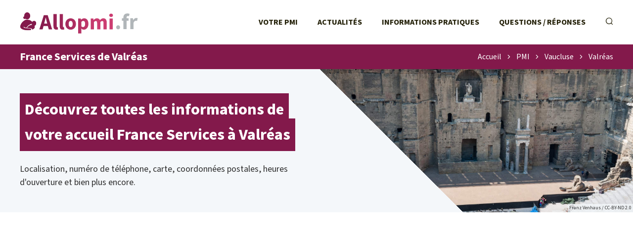

--- FILE ---
content_type: text/html; charset=UTF-8
request_url: https://allopmi.fr/pmi/vaucluse-84/france-services-valreas-462.html
body_size: 4394
content:
<!DOCTYPE html>
<html lang="fr">
<head>
    
<link rel="apple-touch-icon" sizes="180x180" href="/apple-touch-icon.png">
<link rel="icon" type="image/png" sizes="32x32" href="/favicon-32x32.png">
<link rel="icon" type="image/png" sizes="16x16" href="/favicon-16x16.png">
<link rel="manifest" href="/site.webmanifest">
<link rel="mask-icon" href="/safari-pinned-tab.svg" color="#2a4190">
<meta name="msapplication-TileColor" content="#2d89ef">
<meta name="theme-color" content="#ffffff">

<link rel="preconnect" href="https://pagead2.googlesyndication.com" />
<link rel="preconnect" href="https://www.googletagmanager.com" />
<link rel="preconnect" href="htttps://use.typekit.net" />


<link rel="canonical" href="https://allopmi.fr/pmi/vaucluse-84/france-services-valreas-462.html" />

<meta charset="utf-8">
<meta http-equiv="content-type" content="text/html;charset=utf-8"/>
<meta name="content-type" content="text/html;charset=utf-8"/>
<meta name="description" content="Agence France Services de Valréas (84600) : adresse, plan, horaires d'ouverture, contact, téléphone - 35 Rue de l'Hôtel de Ville"/>
<meta name="language" content="fr"/>

<meta name="robots" content="index,follow"/>

<meta name="viewport" content="width=device-width, initial-scale=1.0">

<title>France Services de Valréas - Valréas 84600</title>

<script type="text/javascript" src="/a/js/script.min.js?v=12101235" async></script>

<link rel="stylesheet" href="/a/css/style.min.css?v=1759097032" media="screen" type="text/css"/>    <!-- Google tag (gtag.js) -->
<script async src="https://www.googletagmanager.com/gtag/js?id=G-CPN5EWEZRQ"></script>
<script>
  window.dataLayer = window.dataLayer || [];
  function gtag(){dataLayer.push(arguments);}
  gtag('js', new Date());

  gtag('config', 'G-CPN5EWEZRQ');
</script>

<script async src="https://pagead2.googlesyndication.com/pagead/js/adsbygoogle.js?client=ca-pub-2478488084860860"
     crossorigin="anonymous"></script></head>
<body class="s-allopmi t-agences">


<header class="o-header">
    
<div class="c-header__topbar">
    <a href="/" class="c-header__home-link">
        <img src="/a/svg/logo-gradient.svg" class="c-header__logo" width="240px" height="45px" alt="Logo AlloPMI.fr"/>
    </a>

    <div class="c-header__menus">
        <ul class="c-header__menu">
            <li class="c-header__menu-item">
                <a href="/pmi/" class="c-header__menu-link">Votre PMI</a>
            </li>
            <li class="c-header__menu-item">
                <a href="/actualite/" class="c-header__menu-link">Actualités</a>
            </li>
            <li class="c-header__menu-item">
                <a href="/info/" class="c-header__menu-link">Informations pratiques</a>
            </li>
            <li class="c-header__menu-item">
                <a href="/faq/" class="c-header__menu-link">Questions / Réponses</a>
            </li>
        </ul>

        <ul class="c-header__menu c-header__menu--controls">
            <li class="c-header__menu-item c-header__menu-item--search">
                <label for="c-search-field" class="c-header__menu-link" onclick="this.classList.toggle('u-focused')">
                    <i class="c-icon-search"></i>
                </label>
                <form class="c-header__search-form u-hidden" action="/recherche">
                    <input class="c-header__search-input" name="q" id="c-search-field" type="text" placeholder="Rechercher sur le site..."
                           value=""/>
                </form>
            </li>
            <li class="c-header__menu-item c-header__menu-item--show">
                <a id="c-menu-shower" href="javascript:void(0);" class="c-header__menu-link"><i class="c-icon-menu-mobile-show"></i></a>
            </li>
        </ul>
    </div>
</div>


    <div class="c-nav-banner">
        <h1 class="o-h1 c-nav-banner__title">France Services de Valréas</h1>

        <ul class="c-nav-banner__breadcrumb c-breadcrumb" data-breadcount="4"><li class="c-breadcrumb__item"><a class="c-breadcrumb__link" href="/">Accueil</a></li><li class="c-breadcrumb__item"><i class="c-icon-caret-right"></i></li><li class="c-breadcrumb__item"><a class="c-breadcrumb__link" href="/pmi/">PMI</a></li><li class="c-breadcrumb__item"><i class="c-icon-caret-right"></i></li><li class="c-breadcrumb__item"><a class="c-breadcrumb__link" href="/pmi/vaucluse-84/">Vaucluse</a></li><li class="c-breadcrumb__item"><i class="c-icon-caret-right"></i></li><li class="c-breadcrumb__item"><a class="c-breadcrumb__link" href="/pmi/vaucluse-84/valreas.html">Valréas</a></li></li></ul>
<script type="application/ld+json">{"@context":"https:\/\/schema.org","@type":"BreadcrumbList","itemListElement":[{"@type":"ListItem","position":1,"name":"Accueil","item":"https:\/\/allopmi.fr\/\/"},{"@type":"ListItem","position":2,"name":"PMI","item":"https:\/\/allopmi.fr\/\/pmi\/"},{"@type":"ListItem","position":3,"name":"Vaucluse","item":"https:\/\/allopmi.fr\/\/pmi\/vaucluse-84\/"},{"@type":"ListItem","position":4,"name":"Valr\u00e9as","item":"https:\/\/allopmi.fr\/\/pmi\/vaucluse-84\/valreas.html"}]}</script>    </div>


    
<div class="c-header__banner">
    <div class="c-header__banner-img-wrapper">
        <picture><source srcset="/m/g/84-vaucluse.375w-282h.jpg 375w,/m/g/84-vaucluse.414w-311h.jpg 414w,/m/g/84-vaucluse.750w-564h.jpg 750w,/m/g/84-vaucluse.828w-622h.jpg 828w,/m/g/84-vaucluse.3840w-2880h.jpg 3840w" type="image/jpeg" sizes="100vw"><img src="/m/g/84-vaucluse.1920w-1440h.jpg" class="c-header__banner-img" loading="lazy" alt="Fiche infos PMI Valr&eacute;as" /><p class="c-header__banner-img-credits">Franz Venhaus / CC-BY-ND 2.0</p></picture>    </div>
    <div class="c-header__banner-title">
        <p class="c-header__banner-title-text">
            <span class="u-multiline-padder">Découvrez toutes les informations de votre accueil France Services à Valréas </span>
        </p>
    </div>

    <p class="c-header__banner-intro">
        Localisation, numéro de téléphone, carte, coordonnées postales, heures d'ouverture et bien plus encore.    </p>

</div></header>

<div class="o-layout">
    <main>
        
<ins class="adsbygoogle"
     style="display:block"
     data-ad-client="ca-pub-2478488084860860"
     data-ad-slot="7979344940"
     data-ad-format="auto"
     data-full-width-responsive="true"></ins>
<script>
     (adsbygoogle = window.adsbygoogle || []).push({});
</script>

    <h2 class="o-h2 c-openings-title" id="anchor-horaires">Horaires d’ouverture<select class="c-openings-selector "><option value="6514658f" selected="selected">Horaires habituels</option><option value="-">—————————</option><option value="8237f511" >Jours fériés</option></select></h2><div class="js-all-openings"><div class="c-openings " data-p="6514658f"><table class="o-table c-openings-table c-openings-table--3-cols"><thead class="o-table__head c-openings-table__head">
    <tr class="o-table__tr c-openings-table__tr">
        <th class="o-table__th c-openings-table__th"></th><th class="o-table__th c-openings-table__th">Matin</th>
                    <th class="o-table__th c-openings-table__th">Après-Midi</th></tr></thead><tbody class="o-table__body c-openings-table__body"><tr class="o-table__tr c-openings-table__tr "><th scope="row" class="o-table__th c-openings-table__th c-openings-table__th--row-scope">Lundi<br/></th><td class="o-table__td c-openings-table__td">9h - 12h</td><td class="o-table__td c-openings-table__td">13h30 - 17h</td></tr><tr class="o-table__tr c-openings-table__tr "><th scope="row" class="o-table__th c-openings-table__th c-openings-table__th--row-scope">Mardi<br/></th><td class="o-table__td c-openings-table__td">9h - 12h</td><td class="o-table__td c-openings-table__td">13h30 - 17h</td></tr><tr class="o-table__tr c-openings-table__tr  c-openings-table__tr--today"><th scope="row" class="o-table__th c-openings-table__th c-openings-table__th--row-scope">Mercredi<br/></th><td class="o-table__td c-openings-table__td">9h</td><td class="o-table__td c-openings-table__td">17h</td></tr><tr class="o-table__tr c-openings-table__tr "><th scope="row" class="o-table__th c-openings-table__th c-openings-table__th--row-scope">Jeudi<br/></th><td class="o-table__td c-openings-table__td">9h - 12h</td><td class="o-table__td c-openings-table__td">13h30 - 18h</td></tr><tr class="o-table__tr c-openings-table__tr "><th scope="row" class="o-table__th c-openings-table__th c-openings-table__th--row-scope">Vendredi<br/></th><td class="o-table__td c-openings-table__td">9h - 12h</td><td class="o-table__td c-openings-table__td">13h30 - 17h</td></tr><tr class="o-table__tr c-openings-table__tr "><th scope="row" class="o-table__th c-openings-table__th c-openings-table__th--row-scope">Samedi<br/></th><td class="o-table__td c-openings-table__td" colspan="2">Fermé</td></tr><tr class="o-table__tr c-openings-table__tr "><th scope="row" class="o-table__th c-openings-table__th c-openings-table__th--row-scope">Dimanche<br/></th><td class="o-table__td c-openings-table__td" colspan="2">Fermé</td></tr></tbody></table></div></div>

<h2 class="o-h2">Joindre cette maison France Services</h2>

<div class="c-contacts">

    <div class="c-contacts__mail">
        <i class="c-icon-content-mail"></i>
        <h3 class="o-h3 c-contacts__mail-title">Par courrier</h3>
        <p class="c-contacts__mail-address">
            35 Rue de l'H&ocirc;tel de Ville<br />
84600 Valréas        </p>
    </div>

    
            <div class="c-contacts__email" id="anchor-email">
            <i class="c-icon-content-email"></i>
            <h3 class="o-h3 c-contacts__email-title">Par e-mail</h3>
            <p class="c-contacts__email-address">
                <a href="mailto:franceservices@mairie-valreas.fr" class="c-contacts__email-button">franceservices@mairie-valreas.fr</a>
            </p>
        </div>
    </div>

<h2 class="o-h2">Se rendre à la maison France Services</h2>

<div class="c-goto">
    <div class="c-maptile">
        <a class="c-maptile__map" target="_blank" rel="nofollow noreferrer"  itemprop="map"  href="//www.google.com/maps/search/?api=1&query=44.3832,4.9885"><img class="c-maptile__img" src="/map.png?center=44.3832,4.9885&markers=44.3832,4.9885&zoom=15&size=736x330" alt="Plan de France Services de Valr&eacute;as, 35 Rue de l'H&ocirc;tel de Ville, 84600 Valr&eacute;as" width="736" height="330"></a><a href="/mentions-legales.html#maps" class="c-maptile__copyright">© contributeurs OpenStreetMap</a>    </div>

    <div class="c-physical">
                <div class="c-physical__address">
            <h3 class="o-h3 c-physical__address-title">Adresse</h3>
            <p class="c-physical__address-actual">
                France Services de Valr&eacute;as<br />
35 Rue de l'H&ocirc;tel de Ville<br />
84600 Valréas            </p>

            <div class="c-gps-links">
                <a href="https://www.viamichelin.fr/web/Itineraires?departure=Lieu%20actuel&departureGps=true&arrival=35 Rue de l'Hôtel de Ville 84600 Valréas" rel="nofollow" class="c-gps-links__link c-gps-links__link--via-michelin"><i></i> Trajet ViaMichelin</a>
                <a href="https://waze.com/ul?ll=44.383207,4.988538&navigate=yes" rel="nofollow" class="c-gps-links__link c-gps-links__link--waze"><i></i> Trajet Waze</a>
                <a href="//www.google.com/maps/dir/?api=1&destination=44.383207,4.988538" rel="nofollow" class="c-gps-links__link c-gps-links__link--maps"><i></i> Trajet Maps</a>
            </div>
        </div>

            </div>

    <div class="c-page-metas">
        <p class="c-page-metas__update">
            <span class="c-page-metas__update-date">Page vérifiée le samedi 17 janvier 2026</span>
        </p>
    </div>

</div>

<h2 class="o-h2">Les autres accueils en Vaucluse</h2><div class="c-content__geos c-content__geos--villes c-content__geos--single-list"> <ul class="c-content__geo"><li class="c-content__geo-item">
            <a href="/pmi/vaucluse-84/avignon.html" class="c-content__geo-link">Avignon<span class="c-content__geo-num"> 84000</span>
            </a>
        </li><li class="c-content__geo-item">
            <a href="/pmi/vaucluse-84/carpentras.html" class="c-content__geo-link">Carpentras<span class="c-content__geo-num"> 84200</span>
            </a>
        </li><li class="c-content__geo-item">
            <a href="/pmi/vaucluse-84/cavaillon.html" class="c-content__geo-link">Cavaillon<span class="c-content__geo-num"> 84300</span>
            </a>
        </li><li class="c-content__geo-item">
            <a href="/pmi/vaucluse-84/pertuis.html" class="c-content__geo-link">Pertuis<span class="c-content__geo-num"> 84120</span>
            </a>
        </li><li class="c-content__geo-item">
            <a href="/pmi/vaucluse-84/l-isle-sur-la-sorgue.html" class="c-content__geo-link">L'Isle-sur-la-Sorgue<span class="c-content__geo-num"> 84800</span>
            </a>
        </li><li class="c-content__geo-item">
            <a href="/pmi/vaucluse-84/sorgues.html" class="c-content__geo-link">Sorgues<span class="c-content__geo-num"> 84700</span>
            </a>
        </li><li class="c-content__geo-item">
            <a href="/pmi/vaucluse-84/le-pontet.html" class="c-content__geo-link">Le Pontet<span class="c-content__geo-num"> 84130</span>
            </a>
        </li><li class="c-content__geo-item">
            <a href="/pmi/vaucluse-84/bollene.html" class="c-content__geo-link">Bollène<span class="c-content__geo-num"> 84500</span>
            </a>
        </li><li class="c-content__geo-item">
            <a href="/pmi/vaucluse-84/apt.html" class="c-content__geo-link">Apt<span class="c-content__geo-num"> 84400</span>
            </a>
        </li><li class="c-content__geo-item">
            <a href="/pmi/vaucluse-84/morieres-les-avignon.html" class="c-content__geo-link">Morières-lès-Avignon<span class="c-content__geo-num"> 84310</span>
            </a>
        </li><li class="c-content__geo-item">
            <a href="/pmi/vaucluse-84/sarrians.html" class="c-content__geo-link">Sarrians<span class="c-content__geo-num"> 84260</span>
            </a>
        </li><li class="c-content__geo-item">
            <a href="/pmi/vaucluse-84/vaison-la-romaine.html" class="c-content__geo-link">Vaison-la-Romaine<span class="c-content__geo-num"> 84110</span>
            </a>
        </li><li class="c-content__geo-item">
            <a href="/pmi/vaucluse-84/camaret-sur-aigues.html" class="c-content__geo-link">Camaret-sur-Aigues<span class="c-content__geo-num"> 84850</span>
            </a>
        </li><li class="c-content__geo-item">
            <a href="/pmi/vaucluse-84/la-tour-d-aigues.html" class="c-content__geo-link">La Tour-d'Aigues<span class="c-content__geo-num"> 84240</span>
            </a>
        </li><li class="c-content__geo-item">
            <a href="/pmi/vaucluse-84/malaucene.html" class="c-content__geo-link">Malaucène<span class="c-content__geo-num"> 84340</span>
            </a>
        </li></ul></div>    </main>

    <aside>
        
<ins class="adsbygoogle"
     style="display:block"
     data-ad-client="ca-pub-2478488084860860"
     data-ad-slot="6619011878"
     data-ad-format="auto"
     data-full-width-responsive="true"></ins>
<script>
     (adsbygoogle = window.adsbygoogle || []).push({});
</script>
<div class="c-categories c-categories--side c-categories--infos">
<h2 class="o-h2 c-categories__title o-h2--aside">Dossiers thématiques</h2><ul class="c-categories__list"><li class="c-categories__list-item"><a class="c-categories__link" href="/info/bilan-de-sante-de-enfant-entre-3-et-4-ans.html"><i class="c-icon-allopmi-infos-bilan-sante"></i><div class="c-categories__link-title">Bilan de santé PMI - bilan en maternelle</div></a></li><li class="c-categories__list-item"><a class="c-categories__link" href="/info/agrement-et-controle-des-assistantes-maternelles-par-la-pmi.html"><i class="c-icon-allopmi-infos-agrement-controles"></i><div class="c-categories__link-title">Agrément et contrôles des AssMat</div></a></li><li class="c-categories__list-item"><a class="c-categories__link" href="/info/consultations-medicales-pour-enfant.html"><i class="c-icon-allopmi-infos-consultation-enfant"></i><div class="c-categories__link-title">Consultations pour l'enfant avec la PMI</div></a></li><li class="c-categories__list-item"><a class="c-categories__link" href="/info/contacter-la-protection-maternelle-infantile.html"><i class="c-icon-aidefamille-doss-contacter"></i><div class="c-categories__link-title">Contact PMI - Téléphone, courrier, horaires, plan d'accès</div></a></li><li class="c-categories__list-item"><a class="c-categories__link" href="/info/suivi-prenatal-des-femmes-enceintes.html"><i class="c-icon-allopmi-infos-suivi-prenatal"></i><div class="c-categories__link-title">Suivi prénatal de la PMI</div></a></li><li class="c-categories__list-item"><a class="c-categories__link" href="/info/suivi-postnatal-avec-les-parents.html"><i class="c-icon-allopmi-infos-suivi-postnatal"></i><div class="c-categories__link-title">Suivi postnatal proposé par la PMI</div></a></li></ul></div>
<h2 class="o-h2 o-h2--aside">À propos</h2><p class="c-side__about"><strong>AlloPMI est un portail indépendant des centres de la Protection Maternelle Infantile.</strong>
AlloPMI.fr est un site d'information complet sur les services proposés par la Protection Maternelle Infantile et les coordonnées des antennes : liste des agences, actualités, dossiers, questions réponses, etc.</p>
<ins class="adsbygoogle"
     style="display:block"
     data-ad-client="ca-pub-2478488084860860"
     data-ad-slot="6810583562"
     data-ad-format="auto"
     data-full-width-responsive="true"></ins>
<script>
     (adsbygoogle = window.adsbygoogle || []).push({});
</script>
    </aside>
</div>

<footer class="o-footer">
    
<div class="o-footer__layout">
    <div class="c-footer__about">
        <img loading="lazy" src="/a/svg/logo-gradient.svg" class="c-footer__logo" alt="Logo AlloPMI.fr" width="240px"
             height="45px"/>

        <p class="c-footer__disclaimer">AlloPMI est un site indépendant édité par une société privée, totalement indépendant de la Protection Maternelle Infantile.</p>

        <p class="c-footer__copyright">© AlloPMI. Tous droits réservés.</p>
    </div>

    <ul class="c-footer__links">
        <li>
            <a href="/a-propos.html" class="c-footer__link">À propos</a>
        </li>
        <li>
            <a href="/mentions-legales.html" class="c-footer__link">Mentions légales</a>
        </li>
        <li>
            <a href="/logo-pmi.html" class="c-footer__link">Logo PMI</a>
        </li>
        <li>
            <a href="/plan.html" class="c-footer__link">Plan du site</a>
        </li>
    </ul>
</div>





</footer>



</body>
</html>

--- FILE ---
content_type: text/html; charset=utf-8
request_url: https://www.google.com/recaptcha/api2/aframe
body_size: 258
content:
<!DOCTYPE HTML><html><head><meta http-equiv="content-type" content="text/html; charset=UTF-8"></head><body><script nonce="uYRQvbndUKAQFhyPqu-Z0w">/** Anti-fraud and anti-abuse applications only. See google.com/recaptcha */ try{var clients={'sodar':'https://pagead2.googlesyndication.com/pagead/sodar?'};window.addEventListener("message",function(a){try{if(a.source===window.parent){var b=JSON.parse(a.data);var c=clients[b['id']];if(c){var d=document.createElement('img');d.src=c+b['params']+'&rc='+(localStorage.getItem("rc::a")?sessionStorage.getItem("rc::b"):"");window.document.body.appendChild(d);sessionStorage.setItem("rc::e",parseInt(sessionStorage.getItem("rc::e")||0)+1);localStorage.setItem("rc::h",'1768971269630');}}}catch(b){}});window.parent.postMessage("_grecaptcha_ready", "*");}catch(b){}</script></body></html>